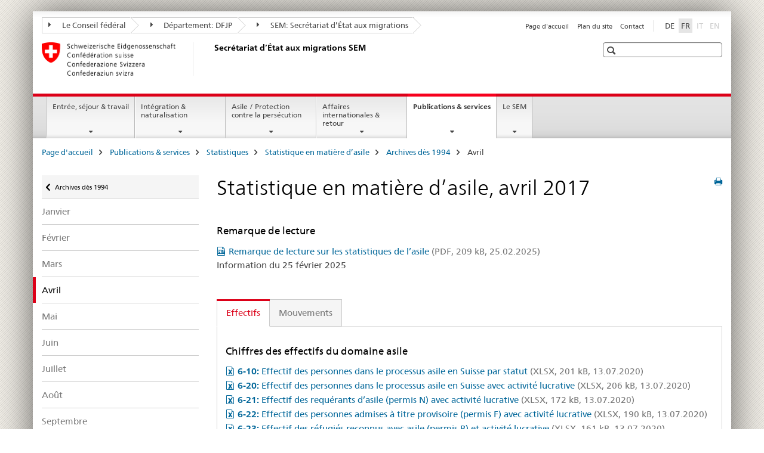

--- FILE ---
content_type: text/html;charset=utf-8
request_url: https://www.bj.admin.ch/sem/fr/home/publiservice/statistik/asylstatistik/archiv/2017/04.html
body_size: 11182
content:

<!DOCTYPE HTML>
<!--[if lt IE 7 ]> <html lang="fr" class="no-js ie6 oldie"> <![endif]-->
<!--[if IE 7 ]> <html lang="fr" class="no-js ie7 oldie"> <![endif]-->
<!--[if IE 8 ]> <html lang="fr" class="no-js ie8 oldie"> <![endif]-->
<!--[if IE 9 ]> <html lang="fr" class="no-js ie9"> <![endif]-->
<!--[if gt IE 9 ]><!--><html lang="fr" class="no-js no-ie"> <!--<![endif]-->


    
<head>
    
    


	
	
		<title>Statistique en matière d’asile, avril 2017</title>
	
	


<meta charset="utf-8" />
<meta http-equiv="X-UA-Compatible" content="IE=edge" />
<meta name="viewport" content="width=device-width, initial-scale=1.0" />
<meta http-equiv="cleartype" content="on" />


	<meta name="msapplication-TileColor" content="#ffffff"/>
	<meta name="msapplication-TileImage" content="/etc/designs/core/frontend/guidelines/img/ico/mstile-144x144.png"/>
	<meta name="msapplication-config" content="/etc/designs/core/frontend/guidelines/img/ico/browserconfig.xml"/>



	
	
		
	


	<meta name="keywords" content="Article" />




<meta name="language" content="fr" />
<meta name="author" content="Secrétariat d’État aux migrations " />




	<!-- current page in other languages -->
	
		<link rel="alternate" type="text/html" href="/sem/de/home/publiservice/statistik/asylstatistik/archiv/2017/04.html" hreflang="de" lang="de"/>
	
		<link rel="alternate" type="text/html" href="/sem/fr/home/publiservice/statistik/asylstatistik/archiv/2017/04.html" hreflang="fr" lang="fr"/>
	




	<meta name="twitter:card" content="summary"/>
	
	
		<meta property="og:url" content="https://www.e-doc.admin.ch/sem/fr/home/publiservice/statistik/asylstatistik/archiv/2017/04.html"/>
	
	<meta property="og:type" content="article"/>
	
		<meta property="og:title" content="Statistique en matière d’asile, avril 2017"/>
	
	
	






    









	<!--style type="text/css" id="antiClickjack">body{display:none !important;}</style-->
	<script type="text/javascript">

		var styleElement = document.createElement('STYLE');
		styleElement.setAttribute('id', 'antiClickjack');
		styleElement.setAttribute('type', 'text/css');
		styleElement.innerHTML = 'body {display:none !important;}';
		document.getElementsByTagName('HEAD')[0].appendChild(styleElement);

		if (self === top) {
			var antiClickjack = document.getElementById("antiClickjack");
			antiClickjack.parentNode.removeChild(antiClickjack);
		} else {
			top.location = self.location;
		}
	</script>




<script src="/etc.clientlibs/clientlibs/granite/jquery.min.js"></script>
<script src="/etc.clientlibs/clientlibs/granite/utils.min.js"></script>



	<script>
		Granite.I18n.init({
			locale: "fr",
			urlPrefix: "/libs/cq/i18n/dict."
		});
	</script>



	<link rel="stylesheet" href="/etc/designs/core/frontend/guidelines.min.css" type="text/css">

	<link rel="stylesheet" href="/etc/designs/core/frontend/modules.min.css" type="text/css">

	
	<link rel="shortcut icon" href="/etc/designs/core/frontend/guidelines/img/ico/favicon.ico">
	<link rel="apple-touch-icon" sizes="57x57" href="/etc/designs/core/frontend/guidelines/img/ico/apple-touch-icon-57x57.png"/>
	<link rel="apple-touch-icon" sizes="114x114" href="/etc/designs/core/frontend/guidelines/img/ico/apple-touch-icon-114x114.png"/>
	<link rel="apple-touch-icon" sizes="72x72" href="/etc/designs/core/frontend/guidelines/img/ico/apple-touch-icon-72x72.png"/>
	<link rel="apple-touch-icon" sizes="144x144" href="/etc/designs/core/frontend/guidelines/img/ico/apple-touch-icon-144x144.png"/>
	<link rel="apple-touch-icon" sizes="60x60" href="/etc/designs/core/frontend/guidelines/img/ico/apple-touch-icon-60x60.png"/>
	<link rel="apple-touch-icon" sizes="120x120" href="/etc/designs/core/frontend/guidelines/img/ico/apple-touch-icon-120x120.png"/>
	<link rel="apple-touch-icon" sizes="76x76" href="/etc/designs/core/frontend/guidelines/img/ico/apple-touch-icon-76x76.png"/>
	<link rel="icon" type="image/png" href="/etc/designs/core/frontend/guidelines/img/ico/favicon-96x96.png" sizes="96x96"/>
	<link rel="icon" type="image/png" href="/etc/designs/core/frontend/guidelines/img/ico/favicon-16x16.png" sizes="16x16"/>
	<link rel="icon" type="image/png" href="/etc/designs/core/frontend/guidelines/img/ico/favicon-32x32.png" sizes="32x32"/>







	<!--[if lt IE 9]>
		<script src="https://cdnjs.cloudflare.com/polyfill/v2/polyfill.js?version=4.8.0"></script>
	<![endif]-->



    



    
        

	

    

</head>


    

<body class="mod mod-layout   skin-layout-template-contentpagewide" data-glossary="/sem/fr/home.glossaryjs.json">

<div class="mod mod-contentpage">
<ul class="access-keys" role="navigation">
    <li><a href="/sem/fr/home.html" accesskey="0">Homepage</a></li>
    
    <li><a href="#main-navigation" accesskey="1">Main navigation</a></li>
    
    
    <li><a href="#content" accesskey="2">Content area</a></li>
    
    
    <li><a href="#site-map" accesskey="3">Sitemap</a></li>
    
    
    <li><a href="#search-field" accesskey="4">Search</a></li>
    
</ul>
</div>

<!-- begin: container -->
<div class="container container-main">

    


<header style="background-size: cover; background-image:" role="banner">
	

	<div class="clearfix">
		
			


	



	<nav class="navbar treecrumb pull-left">

		
		
			<h2 class="sr-only">Secrétariat d’Etat aux migrations SEM</h2>
		

		
			
				<ul class="nav navbar-nav">
				

						

						
						<li class="dropdown">
							
							
								
									<a id="federalAdministration-dropdown" href="#" aria-label="Le Conseil fédéral" class="dropdown-toggle" data-toggle="dropdown"><span class="icon icon--right"></span> Le Conseil fédéral</a>
								
								
							

							
								
								<ul class="dropdown-menu" role="menu" aria-labelledby="federalAdministration-dropdown">
									
										
										<li class="dropdown-header">
											
												
													<a href="https://www.admin.ch/" aria-label="Administration fédérale admin.ch" target="_blank" title="">Administration fédérale admin.ch</a>
												
												
											

											
											
												
													<ul>
														<li>
															
																
																
																
																	<a href="https://www.bk.admin.ch/" aria-label="ChF: Chancellerie fédérale" target="_blank" title=""> ChF: Chancellerie fédérale</a>
																
															
														</li>
													</ul>
												
											
												
													<ul>
														<li>
															
																
																
																
																	<a href="https://www.eda.admin.ch/" aria-label="DFAE: Département fédéral des affaires étrangères" target="_blank" title=""> DFAE: Département fédéral des affaires étrangères</a>
																
															
														</li>
													</ul>
												
											
												
													<ul>
														<li>
															
																
																
																
																	<a href="https://www.edi.admin.ch/" aria-label="DFI: Département fédéral de l&#39;intérieur" target="_blank" title=""> DFI: Département fédéral de l&#39;intérieur</a>
																
															
														</li>
													</ul>
												
											
												
													<ul>
														<li>
															
																
																
																
																	<a href="https://www.ejpd.admin.ch/" aria-label="DFJP: Département fédéral de justice et police" target="_blank" title=""> DFJP: Département fédéral de justice et police</a>
																
															
														</li>
													</ul>
												
											
												
													<ul>
														<li>
															
																
																
																
																	<a href="https://www.vbs.admin.ch/" aria-label="DDPS: Département fédéral de la défense, de la protection de la population et des sports" target="_blank" title=""> DDPS: Département fédéral de la défense, de la protection de la population et des sports</a>
																
															
														</li>
													</ul>
												
											
												
													<ul>
														<li>
															
																
																
																
																	<a href="https://www.efd.admin.ch/" aria-label="DFF: Département fédéral des finances" target="_blank" title=""> DFF: Département fédéral des finances</a>
																
															
														</li>
													</ul>
												
											
												
													<ul>
														<li>
															
																
																
																
																	<a href="https://www.wbf.admin.ch/" aria-label="DEFR: Département fédéral de l&#39;économie, de la formation et de la recherche" target="_blank" title=""> DEFR: Département fédéral de l&#39;économie, de la formation et de la recherche</a>
																
															
														</li>
													</ul>
												
											
												
													<ul>
														<li>
															
																
																
																
																	<a href="https://www.uvek.admin.ch/" aria-label="DETEC: Département fédéral de l&#39;environnement, des transports, de l&#39;énergie et de la communication" target="_blank" title=""> DETEC: Département fédéral de l&#39;environnement, des transports, de l&#39;énergie et de la communication</a>
																
															
														</li>
													</ul>
												
											
										</li>
									
								</ul>
							
						</li>
					

						

						
						<li class="dropdown">
							
							
								
									<a id="departement-dropdown" href="#" aria-label="Département: DFJP" class="dropdown-toggle" data-toggle="dropdown"><span class="icon icon--right"></span> Département: DFJP</a>
								
								
							

							
								
								<ul class="dropdown-menu" role="menu" aria-labelledby="departement-dropdown">
									
										
										<li class="dropdown-header">
											
												
													<a href="/ejpd/fr/home.html" aria-label="Département: DFJP" data-skipextcss="true" target="_blank">Département: DFJP</a>
												
												
											

											
											
												
													<ul>
														<li>
															
																
																
																
																	<a href="https://www.bj.admin.ch" aria-label="OFJ: Office fédéral de la justice" target="_blank" title=""> OFJ: Office fédéral de la justice</a>
																
															
														</li>
													</ul>
												
											
												
													<ul>
														<li>
															
																
																
																
																	<a href="https://www.fedpol.admin.ch" aria-label="fedpol: Office fédéral de la police" target="_blank" title=""> fedpol: Office fédéral de la police</a>
																
															
														</li>
													</ul>
												
											
												
													<ul>
														<li>
															
																
																
																
																	<a href="https://www.sem.admin.ch" aria-label="SEM: Secrétariat d’État aux migrations" target="_blank" title=""> SEM: Secrétariat d’État aux migrations</a>
																
															
														</li>
													</ul>
												
											
												
													<ul>
														<li>
															
																
																
																
																	<a href="https://www.esbk.admin.ch" aria-label="CFMJ: Commission fédérale des maisons de jeu" target="_blank" title=""> CFMJ: Commission fédérale des maisons de jeu</a>
																
															
														</li>
													</ul>
												
											
												
													<ul>
														<li>
															
																
																
																
																	<a href="https://www.eschk.admin.ch" aria-label="CAF: Commission arbitrale fédérale pour la gestion de droits d’auteur et de droits voisins" target="_blank" title=""> CAF: Commission arbitrale fédérale pour la gestion de droits d’auteur et de droits voisins</a>
																
															
														</li>
													</ul>
												
											
												
													<ul>
														<li>
															
																
																
																
																	<a href="https://www.nkvf.admin.ch/" aria-label="CNPT: Commission nationale de prévention de la torture" target="_blank" title=""> CNPT: Commission nationale de prévention de la torture</a>
																
															
														</li>
													</ul>
												
											
												
													<ul>
														<li>
															
																
																
																
																	<a href="https://www.ige.ch/fr/" aria-label="IPI: Institut fédéral de la propriété intellectuelle" target="_blank" title=""> IPI: Institut fédéral de la propriété intellectuelle</a>
																
															
														</li>
													</ul>
												
											
												
													<ul>
														<li>
															
																
																
																
																	<a href="https://www.isdc.ch/fr/" aria-label="ISDC: Institut suisse de droit comparé" target="_blank" title=""> ISDC: Institut suisse de droit comparé</a>
																
															
														</li>
													</ul>
												
											
												
													<ul>
														<li>
															
																
																
																
																	<a href="https://www.metas.ch/metas/fr/home.html" aria-label="METAS: Institut fédéral de métrologie" target="_blank" title=""> METAS: Institut fédéral de métrologie</a>
																
															
														</li>
													</ul>
												
											
												
													<ul>
														<li>
															
																
																
																
																	<a href="https://www.rab-asr.ch/#/?lang=fr" aria-label="ASR: Autorité fédérale de surveillance en matière de révision" target="_blank" title=""> ASR: Autorité fédérale de surveillance en matière de révision</a>
																
															
														</li>
													</ul>
												
											
												
													<ul>
														<li>
															
																
																
																
																	<a href="https://www.isc-ejpd.admin.ch/isc/fr/home.html" aria-label="CSI-DFJP: Centre de services informatiques" target="_blank" title=""> CSI-DFJP: Centre de services informatiques</a>
																
															
														</li>
													</ul>
												
											
												
													<ul>
														<li>
															
																
																
																
																	<a href="https://www.li.admin.ch/fr" aria-label="Service Surveillance de la correspondance par poste et télécommunication" target="_blank" title=""> Service Surveillance de la correspondance par poste et télécommunication</a>
																
															
														</li>
													</ul>
												
											
										</li>
									
								</ul>
							
						</li>
					

						

						
						<li class="dropdown">
							
							
								
								
									<a id="federalOffice-dropdown" href="#" aria-label="SEM: Secrétariat d’État aux migrations" class="dropdown-toggle"><span class="icon icon--right"></span> SEM: Secrétariat d’État aux migrations</a>
								
							

							
						</li>
					
				</ul>
			
			
		
	</nav>




		

		
<!-- begin: metanav -->
<section class="nav-services clearfix">
	
	
		


	
	<h2>Statistique en matière d’asile, avril 2017</h2>

	

		
		

		<nav class="nav-lang">
			<ul>
				
					<li>
						
							
							
								<a href="/sem/de/home/publiservice/statistik/asylstatistik/archiv/2017/04.html" lang="de" title="allemand" aria-label="allemand">DE</a>
							
							
						
					</li>
				
					<li>
						
							
								<a class="active" lang="fr" title="français selected" aria-label="français selected">FR</a>
							
							
							
						
					</li>
				
					<li>
						
							
							
							
								<a class="disabled" lang="it" title="italien" aria-label="italien">IT<span class="sr-only">disabled</span></a>
							
						
					</li>
				
					<li>
						
							
							
							
								<a class="disabled" lang="en" title="anglais" aria-label="anglais">EN<span class="sr-only">disabled</span></a>
							
						
					</li>
				
			</ul>
		</nav>

	


		
		

    
        
            
            

                
                <h2 class="sr-only">Service navigation</h2>

                <nav class="nav-service">
                    <ul>
                        
                        
                            <li><a href="/sem/fr/home.html" title="Page d'accueil" aria-label="Page d'accueil" data-skipextcss="true">Page d'accueil</a></li>
                        
                            <li><a href="/sem/fr/home/sitemap.html" title="Plan du site" aria-label="Plan du site" data-skipextcss="true">Plan du site</a></li>
                        
                            <li><a href="/sem/fr/home/sem/kontakt.html" title="Contact" aria-label="Contact" data-skipextcss="true">Contact</a></li>
                        
                    </ul>
                </nav>

            
        
    


	
	
</section>
<!-- end: metanav -->

	</div>

	
		

	
	
		
<div class="mod mod-logo">
    
        
        
            
                <a href="/sem/fr/home.html" class="brand  hidden-xs" id="logo" title="Page d'accueil" aria-label="Page d'accueil">
                    
                        
                            <img src="/sem/fr/_jcr_content/logo/image.imagespooler.png/1594632078809/logo.png" alt="Secr&#233;tariat d&#8217;Etat aux migrations SEM"/>
                        
                        
                    
                    <h2 id="logo-desktop-departement">Secr&eacute;tariat d&rsquo;&Eacute;tat aux migrations SEM
                    </h2>
                </a>
                
            
        
    
</div>

	


	

 	
		


	



	
	
		

<div class="mod mod-searchfield">

	
		

		
			

			<!-- begin: sitesearch desktop-->
			<div class="mod mod-searchfield global-search global-search-standard">
				<form action="/sem/fr/home/suche.html" class="form-horizontal form-search pull-right">
					<h2 class="sr-only">Recherche</h2>
					<label for="search-field" class="sr-only"></label>
					<input id="search-field" name="query" class="form-control search-field" type="text" placeholder=""/>
                    <button class="icon icon--search icon--before" tabindex="0" role="button">
                        <span class="sr-only"></span>
                    </button>
                    <button class="icon icon--close icon--after search-reset" tabindex="0" role="button"><span class="sr-only"></span></button>
					<div class="search-results">
						<div class="search-results-list"></div>
					</div>
				</form>
			</div>
			<!-- end: sitesearch desktop-->

		
	

</div>

	



	

	

 	


</header>



    


	
	
		

<div class="mod mod-mainnavigation">

	<!-- begin: mainnav -->
	<div class="nav-main yamm navbar" id="main-navigation">

		<h2 class="sr-only">
			Navigation
		</h2>

		
			


<!-- mobile mainnav buttonbar -->
 <section class="nav-mobile">
	<div class="table-row">
		<div class="nav-mobile-header">
			<div class="table-row">
				<span class="nav-mobile-logo">
					
						
						
							<img src="/etc/designs/core/frontend/guidelines/img/swiss.svg" onerror="this.onerror=null; this.src='/etc/designs/core/frontend/guidelines/img/swiss.png'" alt="Secrétariat d’État aux migrations "/>
						
					
				</span>
				<h2>
					<a href="/sem/fr/home.html" title="Page d'accueil" aria-label="Page d'accueil">Secrétariat d’État aux migrations</a>
				</h2>
			</div>
		</div>
		<div class="table-cell dropdown">
			<a href="#" class="nav-mobile-menu dropdown-toggle" data-toggle="dropdown">
				<span class="icon icon--menu"></span>
			</a>
			<div class="drilldown dropdown-menu" role="menu">
				<div class="drilldown-container">
					<nav class="nav-page-list">
						
							<ul aria-controls="submenu">
								
									
									
										<li>
											
												
												
													<a href="/sem/fr/home/themen.html">Entrée, séjour &amp; travail</a>
												
											
										</li>
									
								
							</ul>
						
							<ul aria-controls="submenu">
								
									
									
										<li>
											
												
												
													<a href="/sem/fr/home/integration-einbuergerung.html">Intégration &amp; naturalisation</a>
												
											
										</li>
									
								
							</ul>
						
							<ul aria-controls="submenu">
								
									
									
										<li>
											
												
												
													<a href="/sem/fr/home/asyl.html">Asile / Protection contre la persécution</a>
												
											
										</li>
									
								
							</ul>
						
							<ul aria-controls="submenu">
								
									
									
										<li>
											
												
												
													<a href="/sem/fr/home/international-rueckkehr.html">Affaires internationales &amp; retour</a>
												
											
										</li>
									
								
							</ul>
						
							<ul aria-controls="submenu">
								
									
									
										<li>
											
												
												
													<a href="/sem/fr/home/publiservice.html">Publications &amp; services</a>
												
											
										</li>
									
								
							</ul>
						
							<ul aria-controls="submenu">
								
									
									
										<li>
											
												
												
													<a href="/sem/fr/home/sem.html">Le SEM</a>
												
											
										</li>
									
								
							</ul>
						

						<button class="yamm-close-bottom" aria-label="Fermer">
							<span class="icon icon--top" aria-hidden="true"></span>
						</button>
					</nav>
				</div>
			</div>
		</div>
		<div class="table-cell dropdown">
			<a href="#" class="nav-mobile-menu dropdown-toggle" data-toggle="dropdown">
				<span class="icon icon--search"></span>
			</a>
			<div class="dropdown-menu" role="menu">
				
				



	
		


<div class="mod mod-searchfield">

    
        <div class="mod mod-searchfield global-search global-search-mobile">
            <form action="/sem/fr/home/suche.html" class="form  mod-searchfield-mobile" role="form">
                <h2 class="sr-only">Recherche</h2>
                <label for="search-field-phone" class="sr-only">
                    
                </label>
                <input id="search-field-phone" name="query" class="search-input form-control" type="text" placeholder=""/>
                <button class="icon icon--search icon--before" tabindex="0" role="button">
                    <span class="sr-only"></span>
                </button>
                <button class="icon icon--close icon--after search-reset" tabindex="0" role="button"><span class="sr-only"></span></button>

                <div class="search-results">
                    <div class="search-results-list"></div>
                </div>
            </form>
        </div>
    

</div>

	
	


				
			</div>
		</div>
	</div>
</section>

		

		
		<ul class="nav navbar-nav" aria-controls="submenu">

			
			

				
                
				

				<li class="dropdown yamm-fw  ">
					
						
			      		
							<a href="/sem/fr/home/themen.html" aria-label="Entrée, séjour &amp; travail" class="dropdown-toggle" data-toggle="dropdown" data-url="/sem/fr/home/themen/_jcr_content/par.html">Entrée, séjour &amp; travail</a>
							
							<ul class="dropdown-menu" role="menu" aria-controls="submenu">
								<li>
									<div class="yamm-content container-fluid">
										<div class="row">
											<div class="col-sm-12">
												<button class="yamm-close btn btn-link icon icon--after icon--close pull-right">Fermer</button>
											</div>
										</div>
										<div class="row">
											<div class="col-md-12 main-column">

											</div>
										</div>
										<br><br><br>
										<button class="yamm-close-bottom" aria-label="Fermer"><span class="icon icon--top"></span></button>
									</div>
								</li>
							</ul>
						
					
				</li>
			

				
                
				

				<li class="dropdown yamm-fw  ">
					
						
			      		
							<a href="/sem/fr/home/integration-einbuergerung.html" aria-label="Intégration &amp; naturalisation" class="dropdown-toggle" data-toggle="dropdown" data-url="/sem/fr/home/integration-einbuergerung/_jcr_content/par.html">Intégration &amp; naturalisation</a>
							
							<ul class="dropdown-menu" role="menu" aria-controls="submenu">
								<li>
									<div class="yamm-content container-fluid">
										<div class="row">
											<div class="col-sm-12">
												<button class="yamm-close btn btn-link icon icon--after icon--close pull-right">Fermer</button>
											</div>
										</div>
										<div class="row">
											<div class="col-md-12 main-column">

											</div>
										</div>
										<br><br><br>
										<button class="yamm-close-bottom" aria-label="Fermer"><span class="icon icon--top"></span></button>
									</div>
								</li>
							</ul>
						
					
				</li>
			

				
                
				

				<li class="dropdown yamm-fw  ">
					
						
			      		
							<a href="/sem/fr/home/asyl.html" aria-label="Asile / Protection contre la persécution" class="dropdown-toggle" data-toggle="dropdown" data-url="/sem/fr/home/asyl/_jcr_content/par.html">Asile / Protection contre la persécution</a>
							
							<ul class="dropdown-menu" role="menu" aria-controls="submenu">
								<li>
									<div class="yamm-content container-fluid">
										<div class="row">
											<div class="col-sm-12">
												<button class="yamm-close btn btn-link icon icon--after icon--close pull-right">Fermer</button>
											</div>
										</div>
										<div class="row">
											<div class="col-md-12 main-column">

											</div>
										</div>
										<br><br><br>
										<button class="yamm-close-bottom" aria-label="Fermer"><span class="icon icon--top"></span></button>
									</div>
								</li>
							</ul>
						
					
				</li>
			

				
                
				

				<li class="dropdown yamm-fw  ">
					
						
			      		
							<a href="/sem/fr/home/international-rueckkehr.html" aria-label="Affaires internationales &amp; retour" class="dropdown-toggle" data-toggle="dropdown" data-url="/sem/fr/home/international-rueckkehr/_jcr_content/par.html">Affaires internationales &amp; retour</a>
							
							<ul class="dropdown-menu" role="menu" aria-controls="submenu">
								<li>
									<div class="yamm-content container-fluid">
										<div class="row">
											<div class="col-sm-12">
												<button class="yamm-close btn btn-link icon icon--after icon--close pull-right">Fermer</button>
											</div>
										</div>
										<div class="row">
											<div class="col-md-12 main-column">

											</div>
										</div>
										<br><br><br>
										<button class="yamm-close-bottom" aria-label="Fermer"><span class="icon icon--top"></span></button>
									</div>
								</li>
							</ul>
						
					
				</li>
			

				
                
				

				<li class="dropdown yamm-fw  current">
					
						
			      		
							<a href="/sem/fr/home/publiservice.html" aria-label="Publications &amp; services" class="dropdown-toggle" data-toggle="dropdown" data-url="/sem/fr/home/publiservice/_jcr_content/par.html">Publications &amp; services<span class="sr-only">current page</span></a>
							
							<ul class="dropdown-menu" role="menu" aria-controls="submenu">
								<li>
									<div class="yamm-content container-fluid">
										<div class="row">
											<div class="col-sm-12">
												<button class="yamm-close btn btn-link icon icon--after icon--close pull-right">Fermer</button>
											</div>
										</div>
										<div class="row">
											<div class="col-md-12 main-column">

											</div>
										</div>
										<br><br><br>
										<button class="yamm-close-bottom" aria-label="Fermer"><span class="icon icon--top"></span></button>
									</div>
								</li>
							</ul>
						
					
				</li>
			

				
                
				

				<li class="dropdown yamm-fw  ">
					
						
			      		
							<a href="/sem/fr/home/sem.html" aria-label="Le SEM" class="dropdown-toggle" data-toggle="dropdown" data-url="/sem/fr/home/sem/_jcr_content/par.html">Le SEM</a>
							
							<ul class="dropdown-menu" role="menu" aria-controls="submenu">
								<li>
									<div class="yamm-content container-fluid">
										<div class="row">
											<div class="col-sm-12">
												<button class="yamm-close btn btn-link icon icon--after icon--close pull-right">Fermer</button>
											</div>
										</div>
										<div class="row">
											<div class="col-md-12 main-column">

											</div>
										</div>
										<br><br><br>
										<button class="yamm-close-bottom" aria-label="Fermer"><span class="icon icon--top"></span></button>
									</div>
								</li>
							</ul>
						
					
				</li>
			
		</ul>
	</div>
</div>

	



    

<!-- begin: main -->
<div class="container-fluid hidden-xs">
	<div class="row">
		<div class="col-sm-12">
			
	


<div class="mod mod-breadcrumb">
	<h2 id="br1" class="sr-only">Breadcrumb</h2>
	<ol class="breadcrumb" role="menu" aria-labelledby="br1">
		
			<li><a href="/sem/fr/home.html" title="Page d'accueil" aria-label="Page d'accueil">Page d'accueil</a><span class="icon icon--greater"></span></li>
		
			<li><a href="/sem/fr/home/publiservice.html" title="Publications &amp; services" aria-label="Publications &amp; services">Publications &amp; services</a><span class="icon icon--greater"></span></li>
		
			<li><a href="/sem/fr/home/publiservice/statistik.html" title="Statistiques" aria-label="Statistiques">Statistiques</a><span class="icon icon--greater"></span></li>
		
			<li><a href="/sem/fr/home/publiservice/statistik/asylstatistik.html" title="Statistique en mati&egrave;re d&rsquo;asile" aria-label="Statistique en mati&egrave;re d&rsquo;asile">Statistique en mati&egrave;re d&rsquo;asile</a><span class="icon icon--greater"></span></li>
		
			<li><a href="/sem/fr/home/publiservice/statistik/asylstatistik/archiv.html" title="Archives d&egrave;s 1994" aria-label="Archives d&egrave;s 1994">Archives d&egrave;s 1994</a><span class="icon icon--greater"></span></li>
		
		<li class="active" role="presentation">Avril</li>
	</ol>
</div>

	
		</div>
	</div>
</div>



	
	
		<div class="container-fluid">
			

<div class="row">
	<div class="col-sm-4 col-md-3 drilldown">
		

<div class="mod mod-leftnavigation">

		<a href="#collapseSubNav" data-toggle="collapse" class="collapsed visible-xs">Unternavigation</a>
		<div class="drilldown-container">
			<nav class="nav-page-list">
				
					<a href="/sem/fr/home/publiservice/statistik/asylstatistik/archiv.html" class="icon icon--before icon--less visible-xs">Retour</a>

					<a href="/sem/fr/home/publiservice/statistik/asylstatistik/archiv.html" class="icon icon--before icon--less"><span class="sr-only">Retour </span>Archives dès 1994</a>
				
				<ul>
					

					
					
					

					
						
							
							
								
									
									
										<li>
											<a href="/sem/fr/home/publiservice/statistik/asylstatistik/archiv/2017/01.html">Janvier</a>
										</li>
									
								
							
						
					
						
							
							
								
									
									
										<li>
											<a href="/sem/fr/home/publiservice/statistik/asylstatistik/archiv/2017/02.html">Février</a>
										</li>
									
								
							
						
					
						
							
							
								
									
									
										<li>
											<a href="/sem/fr/home/publiservice/statistik/asylstatistik/archiv/2017/03.html">Mars</a>
										</li>
									
								
							
						
					
						
							
								<li class="active">
									Avril <span class="sr-only">selected</span>
								</li>
							
							
						
					
						
							
							
								
									
									
										<li>
											<a href="/sem/fr/home/publiservice/statistik/asylstatistik/archiv/2017/05.html">Mai</a>
										</li>
									
								
							
						
					
						
							
							
								
									
									
										<li>
											<a href="/sem/fr/home/publiservice/statistik/asylstatistik/archiv/2017/06.html">Juin</a>
										</li>
									
								
							
						
					
						
							
							
								
									
									
										<li>
											<a href="/sem/fr/home/publiservice/statistik/asylstatistik/archiv/2017/07.html">Juillet</a>
										</li>
									
								
							
						
					
						
							
							
								
									
									
										<li>
											<a href="/sem/fr/home/publiservice/statistik/asylstatistik/archiv/2017/08.html">Août</a>
										</li>
									
								
							
						
					
						
							
							
								
									
									
										<li>
											<a href="/sem/fr/home/publiservice/statistik/asylstatistik/archiv/2017/09.html">Septembre</a>
										</li>
									
								
							
						
					
						
							
							
								
									
									
										<li>
											<a href="/sem/fr/home/publiservice/statistik/asylstatistik/archiv/2017/10.html">Octobre</a>
										</li>
									
								
							
						
					
						
							
							
								
									
									
										<li>
											<a href="/sem/fr/home/publiservice/statistik/asylstatistik/archiv/2017/11.html">Novembre</a>
										</li>
									
								
							
						
					
						
							
							
								
									
									
										<li>
											<a href="/sem/fr/home/publiservice/statistik/asylstatistik/archiv/2017/12.html">Décembre</a>
										</li>
									
								
							
						
					
				</ul>
			</nav>
		</div>

</div>

	</div>
	<div class="col-sm-8 col-md-9 main-column main-content js-glossary-context" id="content">
    	

<div class="visible-xs visible-sm">
	<p><a href="#context-sidebar" class="icon icon--before icon--root">Navigation</a></p>
</div>

<div class="contentHead">
	



<div class="mod mod-backtooverview">
	
</div>


	
	


	
	
		<a href="javascript:$.printPreview.printPreview()" onclick="" class="icon icon--before icon--print pull-right" title="Imprimer cette page"></a>
	




	
	

<div class="mod mod-contentpage">
    <h1 class="text-inline">Statistique en matière d’asile, avril 2017</h1>
</div>

</div>	












    

        

        <div class="mod mod-reference">
            
                
                    <div class="cq-dd-paragraph">






    <div class="multilist " id="id_4a5fa4033b382ab3aec83ea21ad5cdf5-box">

        
            <h3>
                
                    
                    Remarque de lecture
                
            </h3>
        

        

        <div class="" id="id_4a5fa4033b382ab3aec83ea21ad5cdf5-box-content">
            <ul class="list-unstyled ">
                
                    <li class="line">
                        
                        
                        
                        
                        <a href="/dam/sem/fr/data/publiservice/statistik/asylstatistik/asylstatistik-lesehinweise-f.pdf.download.pdf/asylstatistik-lesehinweise-f.pdf" title="Remarque de lecture sur les statistiques de l’asile" class="icon icon--before icon--pdf">Remarque de lecture sur les statistiques de l’asile<span class="text-dimmed"> (PDF, 209 kB, 25.02.2025)</span></a></a>
                        
                            <p>Information du 25 février 2025<br/>
&nbsp;</p>
                        
                    </li>
                
            </ul>

            
        </div>

    </div>
    <link rel="stylesheet" href="/etc/designs/core/frontend/modules/multilist.min.css" type="text/css">
<script src="/etc/designs/core/frontend/modules/multilist.min.js"></script>


    <script type="text/javascript">
        $(document).ready(function () {
            Namics.multilist.init();
        });
    </script>



</div>
                
                
            

            

            
        </div>
    
    

<div class="mod mod-tabs">
    
    
        
        
            
                
                

                    
                        <a id="context-sidebar"></a>
                        
                    

                    <!-- Nav tabs -->
                    <ul class="nav nav-tabs">
                        

                        
                            
                            
                            
                            

                            

                            <li class="active">
                                <a href="#tab__content_sem_fr_home_publiservice_statistik_asylstatistik_archiv_2017_04_jcr_content_par_tabctrl" data-toggle="tab">
                                    
                                        
                                        
                                            Effectifs
                                        
                                    
                                </a>
                            </li>

                        
                            
                            
                            
                            

                            

                            <li >
                                <a href="#tab0__content_sem_fr_home_publiservice_statistik_asylstatistik_archiv_2017_04_jcr_content_par_tabctrl" data-toggle="tab">
                                    
                                        
                                        
                                            Mouvements
                                        
                                    
                                </a>
                            </li>

                        
                    </ul>

                    <!-- Tab panes -->
                    <div class="tab-content tab-border">
                        

                        
                            
                            <div class="tab-pane clearfix active" id="tab__content_sem_fr_home_publiservice_statistik_asylstatistik_archiv_2017_04_jcr_content_par_tabctrl">
                                <h2 class="sr-only visible-print-block">Effectifs</h2>
                                






    <div class="multilist " id="id_835c51bb2a2b7d0a0818f8014f87c004-box">

        
            <h3>
                
                    
                    Chiffres des effectifs du domaine asile
                
            </h3>
        

        

        <div class="" id="id_835c51bb2a2b7d0a0818f8014f87c004-box-content">
            <ul class="list-unstyled ">
                
                    <li class="">
                        
                        
                        
                        
                        <a href="/dam/sem/de/data/publiservice/statistik/asylstatistik/2017/04/6-10-Effectif-processus-asile-f-2017-04.xlsx.download.xlsx/6-10-Effectif-processus-asile-f-2017-04.xlsx" title="<b>6-10: </b>Effectif des personnes dans le processus asile en Suisse par statut" class="icon icon--before icon--excel"><b>6-10: </b>Effectif des personnes dans le processus asile en Suisse par statut<span class="text-dimmed"> (XLSX, 201 kB, 13.07.2020)</span></a></a>
                        
                    </li>
                
                    <li class="">
                        
                        
                        
                        
                        <a href="/dam/sem/de/data/publiservice/statistik/asylstatistik/2017/04/6-20-Effectif-processus-asile-activ-f-2017-04.xlsx.download.xlsx/6-20-Effectif-processus-asile-activ-f-2017-04.xlsx" title="<b>6-20: </b>Effectif des personnes dans le processus asile en Suisse avec activité lucrative" class="icon icon--before icon--excel"><b>6-20: </b>Effectif des personnes dans le processus asile en Suisse avec activité lucrative<span class="text-dimmed"> (XLSX, 206 kB, 13.07.2020)</span></a></a>
                        
                    </li>
                
                    <li class="">
                        
                        
                        
                        
                        <a href="/dam/sem/de/data/publiservice/statistik/asylstatistik/2017/04/6-21-Effectif-N-activ-f-2017-04.xlsx.download.xlsx/6-21-Effectif-N-activ-f-2017-04.xlsx" title="<b>6-21: </b>Effectif des requérants d’asile (permis N) avec activité lucrative" class="icon icon--before icon--excel"><b>6-21: </b>Effectif des requérants d’asile (permis N) avec activité lucrative<span class="text-dimmed"> (XLSX, 172 kB, 13.07.2020)</span></a></a>
                        
                    </li>
                
                    <li class="">
                        
                        
                        
                        
                        <a href="/dam/sem/de/data/publiservice/statistik/asylstatistik/2017/04/6-22-Effectif-AP-activ-f-2017-04.xlsx.download.xlsx/6-22-Effectif-AP-activ-f-2017-04.xlsx" title="<b>6-22: </b>Effectif des personnes admises à titre provisoire (permis F) avec activité lucrative" class="icon icon--before icon--excel"><b>6-22: </b>Effectif des personnes admises à titre provisoire (permis F) avec activité lucrative<span class="text-dimmed"> (XLSX, 190 kB, 13.07.2020)</span></a></a>
                        
                    </li>
                
                    <li class="">
                        
                        
                        
                        
                        <a href="/dam/sem/de/data/publiservice/statistik/asylstatistik/2017/04/6-23-Effectif-refugies-B-activ-f-2017-04.xlsx.download.xlsx/6-23-Effectif-refugies-B-activ-f-2017-04.xlsx" title="<b>6-23: </b>Effectif des réfugiés reconnus avec asile (permis B) et activité lucrative" class="icon icon--before icon--excel"><b>6-23: </b>Effectif des réfugiés reconnus avec asile (permis B) et activité lucrative<span class="text-dimmed"> (XLSX, 161 kB, 13.07.2020)</span></a></a>
                        
                    </li>
                
                    <li class="">
                        
                        
                        
                        
                        <a href="/dam/sem/de/data/publiservice/statistik/asylstatistik/2017/04/6-50-Effectif-SER-f-2017-04.xlsx.download.xlsx/6-50-Effectif-SER-f-2017-04.xlsx" title="<b>6-50: </b>Effectif des soutiens à l’exécution du renvoi (SER)" class="icon icon--before icon--excel"><b>6-50: </b>Effectif des soutiens à l’exécution du renvoi (SER)<span class="text-dimmed"> (XLSX, 148 kB, 13.07.2020)</span></a></a>
                        
                    </li>
                
            </ul>

            
        </div>

    </div>
    

    <script type="text/javascript">
        $(document).ready(function () {
            Namics.multilist.init();
        });
    </script>






    
        
    



                            </div>
                        
                            
                            <div class="tab-pane clearfix " id="tab0__content_sem_fr_home_publiservice_statistik_asylstatistik_archiv_2017_04_jcr_content_par_tabctrl">
                                <h2 class="sr-only visible-print-block">Mouvements</h2>
                                






    <div class="multilist " id="id_a88bead673e43d49e9632e3a4b7ad065-box">

        
            <h3>
                
                    
                    Chiffres des mouvements du domaine asile
                
            </h3>
        

        
            <p class="multilist-description ">&lt;b&gt;7-10: &lt;/b&gt;Demandes d’entrée, demandes de réexamen et révocations asile</p>
        

        <div class="" id="id_a88bead673e43d49e9632e3a4b7ad065-box-content">
            <ul class="list-unstyled ">
                
                    <li class="">
                        
                        
                        
                        
                        <a href="/dam/sem/de/data/publiservice/statistik/asylstatistik/2017/04/7-10-Mouv-demandes-d-entree-reexamens-m-f-2017-04.xlsx.download.xlsx/7-10-Mouv-demandes-d-entree-reexamens-m-f-2017-04.xlsx" title="Avril 2017" class="icon icon--before icon--excel">Avril 2017<span class="text-dimmed"> (XLSX, 133 kB, 13.07.2020)</span></a></a>
                        
                    </li>
                
                    <li class="">
                        
                        
                        
                        
                        <a href="/dam/sem/de/data/publiservice/statistik/asylstatistik/2017/04/7-10-Mouv-demandes-d-entree-reexamens-a-f-2017-04.xlsx.download.xlsx/7-10-Mouv-demandes-d-entree-reexamens-a-f-2017-04.xlsx" title="Année en cours 2017" class="icon icon--before icon--excel">Année en cours 2017<span class="text-dimmed"> (XLSX, 151 kB, 13.07.2020)</span></a></a>
                        
                    </li>
                
            </ul>

            
        </div>

    </div>
    

    <script type="text/javascript">
        $(document).ready(function () {
            Namics.multilist.init();
        });
    </script>










    <div class="multilist " id="id_70fac754ae5dbd794171d2edceaedf16-box">

        

        
            <p class="multilist-description ">&lt;b&gt;7-20: &lt;/b&gt;Demandes d’asile, cas traités en première instance et asile pour les groupes</p>
        

        <div class="" id="id_70fac754ae5dbd794171d2edceaedf16-box-content">
            <ul class="list-unstyled ">
                
                    <li class="">
                        
                        
                        
                        
                        <a href="/dam/sem/de/data/publiservice/statistik/asylstatistik/2017/04/7-20-Mouv-demandes-d-asile-m-f-2017-04.xlsx.download.xlsx/7-20-Mouv-demandes-d-asile-m-f-2017-04.xlsx" title="Avril 2017" class="icon icon--before icon--excel">Avril 2017<span class="text-dimmed"> (XLSX, 175 kB, 13.07.2020)</span></a></a>
                        
                    </li>
                
                    <li class="">
                        
                        
                        
                        
                        <a href="/dam/sem/de/data/publiservice/statistik/asylstatistik/2017/04/7-20-Mouv-demandes-d-asile-a-f-2017-04.xlsx.download.xlsx/7-20-Mouv-demandes-d-asile-a-f-2017-04.xlsx" title="Année en cours 2017" class="icon icon--before icon--excel">Année en cours 2017<span class="text-dimmed"> (XLSX, 216 kB, 13.07.2020)</span></a></a>
                        
                    </li>
                
            </ul>

            
        </div>

    </div>
    

    <script type="text/javascript">
        $(document).ready(function () {
            Namics.multilist.init();
        });
    </script>










    <div class="multilist " id="id_419f32c8b8e6638e3546d248241a7d76-box">

        

        
            <p class="multilist-description ">&lt;b&gt;7-30: &lt;/b&gt;Processus asile et soutien à l’exécution du renvoi: débuts et fins</p>
        

        <div class="" id="id_419f32c8b8e6638e3546d248241a7d76-box-content">
            <ul class="list-unstyled ">
                
                    <li class="">
                        
                        
                        
                        
                        <a href="/dam/sem/de/data/publiservice/statistik/asylstatistik/2017/04/7-30-Mouv-sejour-m-f-2017-04.xlsx.download.xlsx/7-30-Mouv-sejour-m-f-2017-04.xlsx" title="Avril 2017" class="icon icon--before icon--excel">Avril 2017<span class="text-dimmed"> (XLSX, 164 kB, 13.07.2020)</span></a></a>
                        
                    </li>
                
                    <li class="">
                        
                        
                        
                        
                        <a href="/dam/sem/de/data/publiservice/statistik/asylstatistik/2017/04/7-30-Mouv-sejour-a-f-2017-04.xlsx.download.xlsx/7-30-Mouv-sejour-a-f-2017-04.xlsx" title="Année en cours 2017" class="icon icon--before icon--excel">Année en cours 2017<span class="text-dimmed"> (XLSX, 200 kB, 13.07.2020)</span></a></a>
                        
                    </li>
                
            </ul>

            
        </div>

    </div>
    

    <script type="text/javascript">
        $(document).ready(function () {
            Namics.multilist.init();
        });
    </script>










    <div class="multilist " id="id_6e6c77e0683408186d1c095bc9b4403a-box">

        

        
            <p class="multilist-description ">&lt;b&gt;7-40: &lt;/b&gt;Règlements temporaires et définitifs du séjour</p>
        

        <div class="" id="id_6e6c77e0683408186d1c095bc9b4403a-box-content">
            <ul class="list-unstyled ">
                
                    <li class="">
                        
                        
                        
                        
                        <a href="/dam/sem/de/data/publiservice/statistik/asylstatistik/2017/04/7-40-Mouv-reglements-m-f-2017-04.xlsx.download.xlsx/7-40-Mouv-reglements-m-f-2017-04.xlsx" title="Avril 2017" class="icon icon--before icon--excel">Avril 2017<span class="text-dimmed"> (XLSX, 113 kB, 13.07.2020)</span></a></a>
                        
                    </li>
                
                    <li class="">
                        
                        
                        
                        
                        <a href="/dam/sem/de/data/publiservice/statistik/asylstatistik/2017/04/7-40-Mouv-reglements-a-f-2017-04.xlsx.download.xlsx/7-40-Mouv-reglements-a-f-2017-04.xlsx" title="Année en cours 2017" class="icon icon--before icon--excel">Année en cours 2017<span class="text-dimmed"> (XLSX, 138 kB, 13.07.2020)</span></a></a>
                        
                    </li>
                
            </ul>

            
        </div>

    </div>
    

    <script type="text/javascript">
        $(document).ready(function () {
            Namics.multilist.init();
        });
    </script>










    <div class="multilist " id="id_b9936141305df28f26c7f24c76266526-box">

        

        
            <p class="multilist-description ">&lt;b&gt;7-50: &lt;/b&gt;Dublin: requêtes, règlements et transferts</p>
        

        <div class="" id="id_b9936141305df28f26c7f24c76266526-box-content">
            <ul class="list-unstyled ">
                
                    <li class="">
                        
                        
                        
                        
                        <a href="/dam/sem/de/data/publiservice/statistik/asylstatistik/2017/04/7-50-Mouv-Dublin-m-f-2017-04.xlsx.download.xlsx/7-50-Mouv-Dublin-m-f-2017-04.xlsx" title="Avril 2017" class="icon icon--before icon--excel">Avril 2017<span class="text-dimmed"> (XLSX, 154 kB, 13.07.2020)</span></a></a>
                        
                    </li>
                
                    <li class="">
                        
                        
                        
                        
                        <a href="/dam/sem/de/data/publiservice/statistik/asylstatistik/2017/04/7-50-Mouv-Dublin-a-f-2017-04.xlsx.download.xlsx/7-50-Mouv-Dublin-a-f-2017-04.xlsx" title="Année en cours 2017" class="icon icon--before icon--excel">Année en cours 2017<span class="text-dimmed"> (XLSX, 185 kB, 13.07.2020)</span></a></a>
                        
                    </li>
                
            </ul>

            
        </div>

    </div>
    

    <script type="text/javascript">
        $(document).ready(function () {
            Namics.multilist.init();
        });
    </script>










    <div class="multilist " id="id_305530fb5e3cc3cd1896a9afe54fc611-box">

        

        
            <p class="multilist-description ">&lt;b&gt;7-55: &lt;/b&gt;Accords de réadmission – requêtes, règlements et transferts</p>
        

        <div class="" id="id_305530fb5e3cc3cd1896a9afe54fc611-box-content">
            <ul class="list-unstyled ">
                
                    <li class="">
                        
                        
                        
                        
                        <a href="/dam/sem/de/data/publiservice/statistik/asylstatistik/2017/04/7-55-Mouv-read-m-f-2017-04.xlsx.download.xlsx/7-55-Mouv-read-m-f-2017-04.xlsx" title="Avril 2017" class="icon icon--before icon--excel">Avril 2017<span class="text-dimmed"> (XLSX, 98 kB, 13.07.2020)</span></a></a>
                        
                    </li>
                
                    <li class="">
                        
                        
                        
                        
                        <a href="/dam/sem/de/data/publiservice/statistik/asylstatistik/2017/04/7-55-Mouv-read-a-f-2017-04.xlsx.download.xlsx/7-55-Mouv-read-a-f-2017-04.xlsx" title="Année en cours 2017" class="icon icon--before icon--excel">Année en cours 2017<span class="text-dimmed"> (XLSX, 115 kB, 13.07.2020)</span></a></a>
                        
                    </li>
                
            </ul>

            
        </div>

    </div>
    

    <script type="text/javascript">
        $(document).ready(function () {
            Namics.multilist.init();
        });
    </script>










    <div class="multilist " id="id_1571c70e3fd34519bf03fc9fab944150-box">

        

        
            <p class="multilist-description ">&lt;b&gt;7-60: &lt;/b&gt;Cas de rigueur selon l’art. 84 al. 5 LEtr et l’art. 14 al. 2 LAsi</p>
        

        <div class="" id="id_1571c70e3fd34519bf03fc9fab944150-box-content">
            <ul class="list-unstyled ">
                
                    <li class="">
                        
                        
                        
                        
                        <a href="/dam/sem/de/data/publiservice/statistik/asylstatistik/2017/04/7-60-Mouv-cas-rigueurs-m-f-2017-04.xlsx.download.xlsx/7-60-Mouv-cas-rigueurs-m-f-2017-04.xlsx" title="Avril 2017" class="icon icon--before icon--excel">Avril 2017<span class="text-dimmed"> (XLSX, 97 kB, 13.07.2020)</span></a></a>
                        
                    </li>
                
                    <li class="">
                        
                        
                        
                        
                        <a href="/dam/sem/de/data/publiservice/statistik/asylstatistik/2017/04/7-60-Mouv-cas-rigueurs-a-f-2017-04.xlsx.download.xlsx/7-60-Mouv-cas-rigueurs-a-f-2017-04.xlsx" title="Année en cours 2017" class="icon icon--before icon--excel">Année en cours 2017<span class="text-dimmed"> (XLSX, 116 kB, 13.07.2020)</span></a></a>
                        
                    </li>
                
            </ul>

            
        </div>

    </div>
    

    <script type="text/javascript">
        $(document).ready(function () {
            Namics.multilist.init();
        });
    </script>










    <div class="multilist " id="id_8fb9077120f59b3b7bb079243816629a-box">

        

        
            <p class="multilist-description ">&lt;b&gt;7-80: &lt;/b&gt;Vue d’ensemble débuts et fins domaine soutien à l’exécution du renvoi (SER)</p>
        

        <div class="" id="id_8fb9077120f59b3b7bb079243816629a-box-content">
            <ul class="list-unstyled ">
                
                    <li class="">
                        
                        
                        
                        
                        <a href="/dam/sem/de/data/publiservice/statistik/asylstatistik/2017/04/7-80-Mouv-SER-m-f-2017-04.xlsx.download.xlsx/7-80-Mouv-SER-m-f-2017-04.xlsx" title="Avril 2017" class="icon icon--before icon--excel">Avril 2017<span class="text-dimmed"> (XLSX, 137 kB, 13.07.2020)</span></a></a>
                        
                    </li>
                
                    <li class="">
                        
                        
                        
                        
                        <a href="/dam/sem/de/data/publiservice/statistik/asylstatistik/2017/04/7-80-Mouv-SER-a-f-2017-04.xlsx.download.xlsx/7-80-Mouv-SER-a-f-2017-04.xlsx" title="Année en cours 2017" class="icon icon--before icon--excel">Année en cours 2017<span class="text-dimmed"> (XLSX, 166 kB, 13.07.2020)</span></a></a>
                        
                    </li>
                
            </ul>

            
        </div>

    </div>
    

    <script type="text/javascript">
        $(document).ready(function () {
            Namics.multilist.init();
        });
    </script>






    
        
    



                            </div>
                        

                    </div>

                
            
        
    
    
</div>


<div class="mod mod-textimage">
    
<div class="clearfix">
    
        
        

            
                
                
                    
                
            
            
            
            <p>&nbsp;&nbsp; &nbsp;</p>

            
        
    
</div>

</div>



    
        
    


		






<div class="mod mod-backtooverview">
	
</div>




<div class="clearfix">
	





	
	
	
		
	






	<p class="pull-left">
		
		

		
			<small>
				<span class="text-dimmed">Dernière modification&nbsp;11.05.2017</span>
			</small>
		
	</p>


	
	


	<p class="pull-right">
		<small>
			
				<a href="#" class="icon icon--before icon--power hidden-print">
					Début de la page
				</a>
			
		</small>
	</p>
 
</div>


	

    </div>

</div>

		</div>
	

<!-- end: main -->


    <span class="visible-print">https://www.e-doc.admin.ch/content/sem/fr/home/publiservice/statistik/asylstatistik/archiv/2017/04.html</span>

    
<footer role="contentinfo">
	<h2 class="sr-only">Footer</h2>

  

  

  
  

  	

    
        
            <div class="container-fluid footer-service">
                <h3>Secrétariat d’État aux migrations </h3>
                <nav>
                    <ul>
                        
                        
                            <li><a href="/sem/fr/home.html" title="Page d'accueil" aria-label="Page d'accueil">Page d'accueil</a></li>
                        
                            <li><a href="/sem/fr/home/sitemap.html" title="Plan du site" aria-label="Plan du site">Plan du site</a></li>
                        
                            <li><a href="/sem/fr/home/sem/kontakt.html" title="Contact" aria-label="Contact">Contact</a></li>
                        
                    </ul>
                </nav>
            </div>
        
    



	

    	
			
			
				
					
<div class="site-map">
	<h2 class="sr-only">Footer</h2>

	<a href="#site-map" data-target="#site-map" data-toggle="collapse" class="site-map-toggle collapsed">Sitemap</a>

	<div class="container-fluid" id="site-map">
		<div class="col-sm-6 col-md-3">
			


<div class="mod mod-linklist">
	
	



	
		
		
			
				
					
						
					
					
				

				
					
					
						<h3>Entrée, séjour &amp; travail</h3>
					
				

			
			
			
				
				
					<ul class="list-unstyled">
						
							<li>
								
									
										<a href="/sem/fr/home/themen/einreise.html" title="Entr&eacute;e " aria-label="Entr&eacute;e " data-skipextcss="true">Entr&eacute;e </a>
									
									
								
							</li>
						
							<li>
								
									
										<a href="/sem/fr/home/themen/aufenthalt.html" title="S&eacute;jour" aria-label="S&eacute;jour" data-skipextcss="true">S&eacute;jour</a>
									
									
								
							</li>
						
							<li>
								
									
										<a href="/sem/fr/home/themen/arbeit.html" title="Travail" aria-label="Travail" data-skipextcss="true">Travail</a>
									
									
								
							</li>
						
							<li>
								
									
										<a href="/sem/fr/home/themen/fza_schweiz-eu-efta.html" title="Libre circulation des personnes Suisse &ndash; UE/AELE" aria-label="Libre circulation des personnes Suisse &ndash; UE/AELE" data-skipextcss="true">Libre circulation des personnes Suisse &ndash; UE/AELE</a>
									
									
								
							</li>
						
							<li>
								
									
										<a href="/sem/fr/home/themen/auslandaufenthalt.html" title="S&eacute;jour &agrave; l&rsquo;&eacute;tranger" aria-label="S&eacute;jour &agrave; l&rsquo;&eacute;tranger" data-skipextcss="true">S&eacute;jour &agrave; l&rsquo;&eacute;tranger</a>
									
									
								
							</li>
						
					</ul>
				
			
			
		
	



	
</div>

		</div>
		<div class="col-sm-6 col-md-3">
			


<div class="mod mod-linklist">
	
	



	
		
		
			
				
					
						
					
					
				

				
					
					
						<h3>Intégration &amp; naturalisation</h3>
					
				

			
			
			
				
				
					<ul class="list-unstyled">
						
							<li>
								
									
										<a href="/sem/fr/home/integration-einbuergerung/integrationsfoerderung.html" title="Encouragement de l&rsquo;int&eacute;gration" aria-label="Encouragement de l&rsquo;int&eacute;gration" data-skipextcss="true">Encouragement de l&rsquo;int&eacute;gration</a>
									
									
								
							</li>
						
							<li>
								
									
										<a href="/sem/fr/home/integration-einbuergerung/innovation.html" title="Innovation dans le domaine de l&rsquo;int&eacute;gration" aria-label="Innovation dans le domaine de l&rsquo;int&eacute;gration" data-skipextcss="true">Innovation dans le domaine de l&rsquo;int&eacute;gration</a>
									
									
								
							</li>
						
							<li>
								
									
										<a href="/sem/fr/home/integration-einbuergerung/mein-beitrag.html" title="Ma contribution &agrave; l&rsquo;int&eacute;gration" aria-label="Ma contribution &agrave; l&rsquo;int&eacute;gration" data-skipextcss="true">Ma contribution &agrave; l&rsquo;int&eacute;gration</a>
									
									
								
							</li>
						
							<li>
								
									
										<a href="/sem/fr/home/integration-einbuergerung/schweizer-werden.html" title="Comment devenir suisse" aria-label="Comment devenir suisse" data-skipextcss="true">Comment devenir suisse</a>
									
									
								
							</li>
						
					</ul>
				
			
			
		
	



	
</div>

		</div>
		<div class="col-sm-6 col-md-3">
			


<div class="mod mod-linklist">
	
	



	
		
		
			
				
					
						
					
					
				

				
					
					
						<h3>Asile / Protection contre la persécution</h3>
					
				

			
			
			
				
				
					<ul class="list-unstyled">
						
							<li>
								
									
										<a href="/sem/fr/home/asyl/asyl.html" title="Asile / Protection contre la pers&eacute;cution" aria-label="Asile / Protection contre la pers&eacute;cution" data-skipextcss="true">Asile / Protection contre la pers&eacute;cution</a>
									
									
								
							</li>
						
							<li>
								
									
										<a href="/sem/fr/home/asyl/asylverfahren.html" title="La proc&eacute;dure d&rsquo;asile" aria-label="La proc&eacute;dure d&rsquo;asile" data-skipextcss="true">La proc&eacute;dure d&rsquo;asile</a>
									
									
								
							</li>
						
							<li>
								
									
										<a href="/sem/fr/home/asyl/menschenhandel.html" title="Traite des &ecirc;tres humains" aria-label="Traite des &ecirc;tres humains" data-skipextcss="true">Traite des &ecirc;tres humains</a>
									
									
								
							</li>
						
							<li>
								
									
										<a href="/sem/fr/home/asyl/ukraine.html" title="Informations &agrave; l'intention des personnes ayant fui l'Ukraine" aria-label="Informations &agrave; l'intention des personnes ayant fui l'Ukraine" data-skipextcss="true">Informations &agrave; l'intention des personnes ayant fui l'Ukraine</a>
									
									
								
							</li>
						
							<li>
								
									
										<a href="/sem/fr/home/asyl/syrien.html" title="Informations concernant la Syrie" aria-label="Informations concernant la Syrie" data-skipextcss="true">Informations concernant la Syrie</a>
									
									
								
							</li>
						
							<li>
								
									
										<a href="/sem/fr/home/asyl/dublin.html" title="Le r&egrave;glement Dublin" aria-label="Le r&egrave;glement Dublin" data-skipextcss="true">Le r&egrave;glement Dublin</a>
									
									
								
							</li>
						
							<li>
								
									
										<a href="/sem/fr/home/asyl/sozialhilfesubventionen.html" title="Subventions dans les domaines de l&rsquo;aide sociale et de l&rsquo;aide d&rsquo;urgence" aria-label="Subventions dans les domaines de l&rsquo;aide sociale et de l&rsquo;aide d&rsquo;urgence" data-skipextcss="true">Subventions dans les domaines de l&rsquo;aide sociale et de l&rsquo;aide d&rsquo;urgence</a>
									
									
								
							</li>
						
							<li>
								
									
										<a href="/sem/fr/home/asyl/resettlement.html" title="R&eacute;installation" aria-label="R&eacute;installation" data-skipextcss="true">R&eacute;installation</a>
									
									
								
							</li>
						
					</ul>
				
			
			
		
	



	
</div>

		</div>
		<div class="col-sm-6 col-md-3">
			


<div class="mod mod-linklist">
	
	



	
		
		
			
				
					
						
					
					
				

				
					
					
						<h3>Affaires internationales &amp; retour</h3>
					
				

			
			
			
				
				
					<ul class="list-unstyled">
						
							<li>
								
									
										<a href="/sem/fr/home/international-rueckkehr/ch-migrationsaussenpolitik.html" title="Politique migratoire ext&eacute;rieure suisse" aria-label="Politique migratoire ext&eacute;rieure suisse" data-skipextcss="true">Politique migratoire ext&eacute;rieure suisse</a>
									
									
								
							</li>
						
							<li>
								
									
										<a href="/sem/fr/home/international-rueckkehr/kollab-eu-efta.html" title="Coop&eacute;ration UE/AELE" aria-label="Coop&eacute;ration UE/AELE" data-skipextcss="true">Coop&eacute;ration UE/AELE</a>
									
									
								
							</li>
						
							<li>
								
									
										<a href="/sem/fr/home/international-rueckkehr/kollab-international.html" title="Coop&eacute;ration internationale" aria-label="Coop&eacute;ration internationale" data-skipextcss="true">Coop&eacute;ration internationale</a>
									
									
								
							</li>
						
							<li>
								
									
										<a href="/sem/fr/home/international-rueckkehr/kollab-multilateral.html" title="Coop&eacute;ration multilaterale" aria-label="Coop&eacute;ration multilaterale" data-skipextcss="true">Coop&eacute;ration multilaterale</a>
									
									
								
							</li>
						
							<li>
								
									
										<a href="/sem/fr/home/international-rueckkehr/herkunftslaender.html" title="Informations sur les pays d&rsquo;origine" aria-label="Informations sur les pays d&rsquo;origine" data-skipextcss="true">Informations sur les pays d&rsquo;origine</a>
									
									
								
							</li>
						
							<li>
								
									
										<a href="/sem/fr/home/international-rueckkehr/rueckkehrhilfe.html" title="Aide au retour" aria-label="Aide au retour" data-skipextcss="true">Aide au retour</a>
									
									
								
							</li>
						
							<li>
								
									
										<a href="/sem/fr/home/international-rueckkehr/rueckkehr.html" title="Retour" aria-label="Retour" data-skipextcss="true">Retour</a>
									
									
								
							</li>
						
					</ul>
				
			
			
		
	



	
</div>

		</div>
		<div class="col-sm-6 col-md-3">
			


<div class="mod mod-linklist">
	
	



	
		
		
			
				
					
						
					
					
				

				
					
					
						<h3>Publications &amp; services</h3>
					
				

			
			
			
				
				
					<ul class="list-unstyled">
						
							<li>
								
									
										<a href="/sem/fr/home/publiservice/publikationen.html" title="Publications" aria-label="Publications" data-skipextcss="true">Publications</a>
									
									
								
							</li>
						
							<li>
								
									
										<a href="/sem/fr/home/publiservice/video.html" title="Vid&eacute;o" aria-label="Vid&eacute;o" data-skipextcss="true">Vid&eacute;o</a>
									
									
								
							</li>
						
							<li>
								
									
										<a href="/sem/fr/home/publiservice/berichte.html" title="Rapports" aria-label="Rapports" data-skipextcss="true">Rapports</a>
									
									
								
							</li>
						
							<li>
								
									
										<a href="/sem/fr/home/publiservice/statistik.html" title="Statistiques" aria-label="Statistiques" data-skipextcss="true">Statistiques</a>
									
									
								
							</li>
						
							<li>
								
									
										<a href="/sem/fr/home/publiservice/weisungen-kreisschreiben.html" title="Directives et circulaires" aria-label="Directives et circulaires" data-skipextcss="true">Directives et circulaires</a>
									
									
								
							</li>
						
							<li>
								
									
										<a href="/sem/fr/home/publiservice/service.html" title="Service" aria-label="Service" data-skipextcss="true">Service</a>
									
									
								
							</li>
						
					</ul>
				
			
			
		
	



	
</div>

		</div>
		<div class="col-sm-6 col-md-3">
			


<div class="mod mod-linklist">
	
	



	
		
		
			
				
					
						
					
					
				

				
					
					
						<h3>Le SEM</h3>
					
				

			
			
			
				
				
					<ul class="list-unstyled">
						
							<li>
								
									
										<a href="/sem/fr/home/sem/aktuell.html" title="Sujets d&rsquo;actualit&eacute;" aria-label="Sujets d&rsquo;actualit&eacute;" data-skipextcss="true">Sujets d&rsquo;actualit&eacute;</a>
									
									
								
							</li>
						
							<li>
								
									
										<a href="/sem/fr/home/sem/kontakt.html" title="Contact" aria-label="Contact" data-skipextcss="true">Contact</a>
									
									
								
							</li>
						
							<li>
								
									
										<a href="/sem/fr/home/sem/arbeitgeber.html" title="Le SEM en tant qu&rsquo;employeur" aria-label="Le SEM en tant qu&rsquo;employeur" data-skipextcss="true">Le SEM en tant qu&rsquo;employeur</a>
									
									
								
							</li>
						
							<li>
								
									
										<a href="/sem/fr/home/sem/rechtsetzung.html" title="Projets l&eacute;gislatifs en cours" aria-label="Projets l&eacute;gislatifs en cours" data-skipextcss="true">Projets l&eacute;gislatifs en cours</a>
									
									
								
							</li>
						
					</ul>
				
			
			
		
	



	
</div>

		</div>
		<div class="col-sm-6 col-md-3">
			


<div class="mod mod-linklist">
	
	



	
		
		
			
			
			
				
					
				
				
			
			
		
	



	
</div>

		</div>
		<div class="col-sm-6 col-md-3">
			


<div class="mod mod-linklist">
	
	



	
		
		
			
			
			
				
					
				
				
			
			
		
	



	
</div>

		</div>
	</div>
</div>
				
			
		
    


  	<div class="container-fluid">
  		
	


	
		
			
				<h3>Tenez-vous au courant</h3>
			

			<nav class="links-social" aria-labelledby="social_media">
				<label id="social_media" class="sr-only">Social media links</label>
				<ul>
					
						<li><a href="https://twitter.com/SEMIGRATION" class="icon icon--before  icon icon--before icon--twitter" target="_blank" title="Twitter" aria-label="Twitter">Twitter</a></li>
					
						<li><a href="https://www.youtube.com/user/EJPDBFM" class="icon icon--before  icon icon--before fa fa-youtube" aria-label="YouTube" target="_blank" title="">YouTube</a></li>
					
						<li><a href="https://www.linkedin.com/company/sem-sem/" class="icon icon--before  icon icon--before fa fa-linkedin" target="_blank" aria-label="LinkedIn" title="">LinkedIn</a></li>
					
						<li><a href="https://www.instagram.com/semigration/" class="icon icon--before  icon icon--before fa fa-instagram" target="_blank" title="Instagram" aria-label="Instagram">Instagram</a></li>
					
						<li><a href="http://d-nsbc-p.admin.ch/NSBSubscriber/feeds/rss?lang=fr&org-nr=405&topic=&keyword=&offer-nr=&catalogueElement=&kind=M&start_date=&end_date=" class="icon icon--before  icon icon--before icon--rss" aria-label="RSS" target="_blank" title="">RSS</a></li>
					
				</ul>
			</nav>
		
		
	



		
	

<div class="mod mod-cobranding">
    
        
            
        
        
    
</div>




  		<!-- begin: logo phone -->
		
			
			

	
		
<div class="mod mod-logo">
	
	
		
			<hr class="footer-line visible-xs">
			<img src="/sem/fr/_jcr_content/logo/image.imagespooler.png/1594632078809/logo.png" class="visible-xs" alt="Secr&#233;tariat d&#8217;Etat aux migrations SEM"/>
		
		
	
	
</div>
	
	


			
		
	 	<!-- end: logo phone -->
  	</div>

    

<div class="footer-address">
	

	<span class="hidden-xs">Secrétariat d’État aux migrations </span>


	

	
		
			<nav class="pull-right">
				<ul>
					
						<li><a href="http://www.disclaimer.admin.ch/informations_juridiques.html.html" target="_blank" aria-label="Informations juridiques" title="">Informations juridiques</a></li>
					
				</ul>
			</nav>
		
		
	


</div>


  
  

</footer>        


    <div class="modal" id="nav_modal_rnd">
        <!-- modal -->
    </div>

</div>
<!-- end: container -->



<script src="/etc.clientlibs/clientlibs/granite/jquery/granite/csrf.min.js"></script>
<script src="/etc/clientlibs/granite/jquery/granite/csrf.min.js"></script>



	<script type="text/javascript" src="/etc/designs/core/frontend/modules.js"></script>





	





	<!-- [base64] -->





 
	




	<!-- Matomo -->
<script type="text/javascript">
  var _paq = window._paq || [];
  /* tracker methods like "setCustomDimension" should be called before "trackPageView" */
  _paq.push(['trackPageView']);
  _paq.push(['enableLinkTracking']);
  (function() {
    var u="https://analytics.bit.admin.ch/";
    _paq.push(['setTrackerUrl', u+'matomo.php']);
    _paq.push(['setSiteId', '137']);
    var d=document, g=d.createElement('script'), s=d.getElementsByTagName('script')[0];
    g.type='text/javascript'; g.async=true; g.defer=true; g.src=u+'matomo.js'; s.parentNode.insertBefore(g,s);
  })();
</script>
<!-- End Matomo Code -->





</body>

    

</html>
